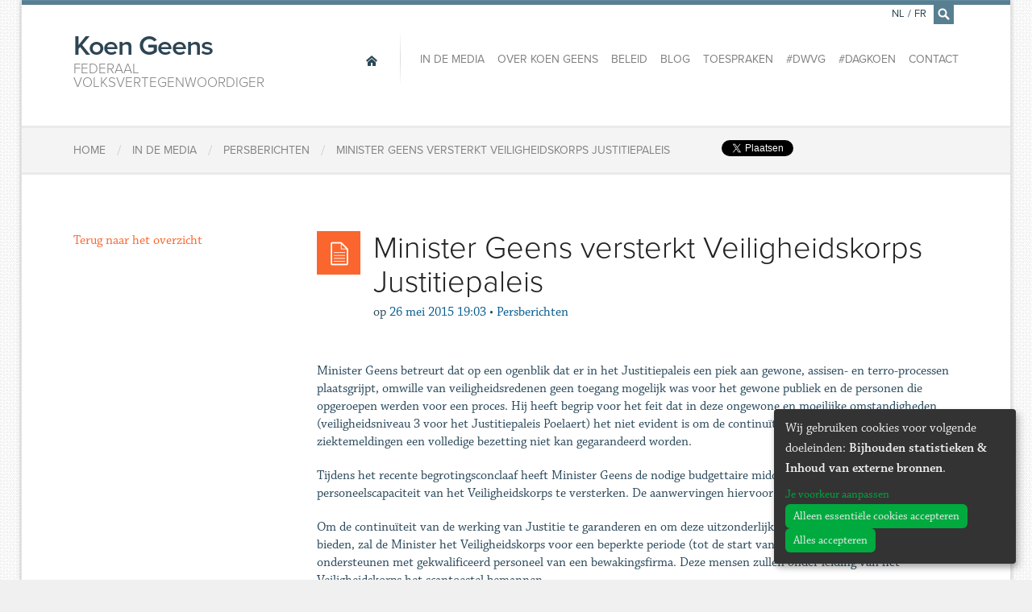

--- FILE ---
content_type: text/html; charset=utf-8
request_url: https://www.koengeens.be/news/2015/05/26/minister-geens-versterkt-het-veiligheidskorps-van-het-justitiepaleis
body_size: 5884
content:
<!DOCTYPE html>
<!--

  Powered by...
          _           _
    _ __ (_)_ __ ___ | |__  _   _
   | '_ \| | '_ ` _ \| '_ \| | | |
   | | | | | | | | | | |_) | |_| |
   |_| |_|_|_| |_| |_|_.__/ \__,_|

  Interested? Visit https://nimbu.io

--> <!--[if lt IE 7]><html lang="nl" class="no-js ie ie6"><![endif]--> <!--[if IE 7]><html lang="nl" class="no-js ie ie7"><![endif]--> <!--[if IE 8]><html lang="nl" class="no-js ie ie8"><![endif]--> <!--[if IE 9]><html lang="nl" class="no-js ie ie9"><![endif]--> <!--[if gt IE 9]><!--> <html class='not-ie no-js' lang='nl'> <!--<![endif]--> <head> <meta charset='utf-8'> <meta content='IE=edge,chrome=1' http-equiv='X-UA-Compatible'> <title> Minister Geens versterkt Veiligheidskorps Justitiepaleis | Federaal volksvertegenwoordiger</title> <meta content='Koen Geens, Zenjoy BVBA.' name='author'> <meta content='width=device-width, initial-scale=1, minimum-scale=1, maximum-scale=1' name='viewport'> <meta content='Justitie, veiligheid, vlaams-brabant, recht' name='keywords'> <meta content='Koen Geens is Federaal volksvertegenwoordiger en buitengewoon hoogleraar aan de Katholieke Universiteit Leuven. ' name='description'> <meta content='fqUCSwdaVJVQSfFpYx-LpzJnbicHww9QmMs8FFLMcnw' name='google-site-verification'> <link href='https://www.koengeens.be/news.rss' rel='alternate' title='Koen Geens - RSS Feed' type='application/rss+xml'> <link href="https://cdn.nimbu.io/s/1jn2gqe/geens.ico" rel="shortcut icon" type="image/x-icon"/> <meta content='website' property='og:type'> <meta content='Koen Geens' property='og:site_name'> <!--[if lt IE 9]><script src="https://cdn.nimbu.io/s/1jn2gqe/themes/fvrhzaq/javascripts/html5shiv.js?yii1uv1" type="text/javascript"></script> <link href="https://cdn.nimbu.io/s/1jn2gqe/themes/fvrhzaq/stylesheets/ie.css?yii1uv1" media="screen" rel="stylesheet" type="text/css"/><![endif]--> <script src="https://cdn.nimbu.io/s/1jn2gqe/themes/fvrhzaq/javascripts/modernizr.js?yii1uv1" type="text/javascript"></script> <link href="https://cdn.nimbu.io/s/1jn2gqe/themes/fvrhzaq/stylesheets/master.css?yii1uv1" media="screen" rel="stylesheet" type="text/css"/> <meta name="csrf-param" content="authenticity_token"/> <meta name="csrf-token" content="AlmdLSflS9cIwWcMCjG9OUlPn0QM56GvM2mjMgckRF9lEj3XsCIsB5m48-Mf4-yLZZoPuFpnPm9I9VxBejDDiA"/> <link rel="dns-prefetch" href="https://cdn.nimbu.io"/> <link rel="dns-prefetch" href="https://static.nimbu.io"/> <meta http-equiv="x-dns-prefetch-control" content="on"/> <link rel="canonical" href="https://www.koengeens.be/news/2015/05/26/minister-geens-versterkt-het-veiligheidskorps-van-het-justitiepaleis"/> <link rel="alternate" href="https://www.koengeens.be/news/2015/05/26/minister-geens-versterkt-het-veiligheidskorps-van-het-justitiepaleis" hreflang="nl"/> <link rel="alternate" href="https://www.koengeens.be/fr/news/2015/05/26/minister-geens-versterkt-het-veiligheidskorps-van-het-justitiepaleis" hreflang="fr"/> <meta name="referrer" content="strict-origin-when-cross-origin"/> <script src='//use.typekit.net/lac3ldc.js' type='text/javascript'></script> <script>
      try{Typekit.load();}catch(e){}
    </script> <script type="application/json" id="nimbu-consent-config">{"privacyPolicy":"/privacyverklaring","purposes":{"functional":"Basiswerking website (functioneel - noodzakelijk)","analytics":"Bijhouden statistieken","content":"Inhoud van externe bronnen"},"apps":[{"name":"functional","title":"Functioneel / noodzakelijk","description":"Cookies die zorgen dat deze website werkt.","purposes":["functional"],"required":true,"optOut":false,"default":true,"cookies":["_nimbu_session","_nimbu_secure_session"],"placeholderMessage":"","placeholderAction":""},{"name":"nimbu_analytics","title":"Nimbu Analytics","description":"Ingebouwde bezoekersstatistieken in het nimbu CMS (platform waarop de website gebouwd is).","purposes":["analytics"],"required":false,"optOut":false,"default":false,"cookies":["_nimbu_id","_nimbu_visit_id"],"placeholderMessage":"","placeholderAction":""},{"name":"google_analytics","title":"Google Analytics","description":"Bezoekersstatistieken die worden bijgehouden door Google en die ons helpen de inhoud van de website te verbeteren.","purposes":["analytics"],"required":false,"optOut":false,"default":false,"cookies":[["/^_ga(_.*)?/","/","."]],"placeholderMessage":"","placeholderAction":""},{"name":"youtube","title":"Youtube","description":"Ingesloten YouTube videos","purposes":["content"],"required":false,"optOut":false,"default":false,"cookies":[],"placeholderMessage":"","placeholderAction":""},{"name":"facebook","title":"Facebook","description":"Toelaten om inhoud van Facebook te tonen of makkelijk berichten te delen.","purposes":["analytics","content"],"required":false,"optOut":false,"default":false,"cookies":[],"placeholderMessage":"","placeholderAction":""},{"name":"twitter","title":"Twitter","description":"Toelaten om inhoud van Twitter te tonen of makkelijk berichten te delen.","purposes":["content"],"required":false,"optOut":false,"default":false,"cookies":[],"placeholderMessage":"","placeholderAction":""}],"message":"Wij gebruiken cookies voor volgende doeleinden: {purposes}.","changed":"We voegden nieuwe toepassingen toe die cookies gebruiken sinds uw laatste bezoek, gelieve uw voorkeuren aan te passen.","learnMore":"Je voorkeur aanpassen","ok":"Alles accepteren","save":"Opslaan","decline":"Alleen essentiële cookies accepteren","close":"Sluit","modal":{"title":"Wij gebruiken cookies","message":"Wij gebruiken cookies. Hieronder kan je kiezen welke toepassingen je wenst toe te laten.","privacyPolicy":{"name":"privacy policy","text":"Om meer te weten, lees onze {privacyPolicy}."}}}</script> <script defer type="application/javascript" src="https://cdn.nimbu.io/js/consent/nimbu-consent-manager-v1.1.4.js" data-style-prefix="nimbuCookie"></script> </head> <body id='news-item'> <div id='fb-root'></div> <script type="opt-in" data-type="text/javascript" data-name="facebook">
    (function(d, s, id) {
      var js, fjs = d.getElementsByTagName(s)[0];
      if (d.getElementById(id)) return;
      js = d.createElement(s); js.id = id;
      js.src = "//connect.facebook.net/nl_BE/all.js#xfbml=1&appId=1447375955492594";
      fjs.parentNode.insertBefore(js, fjs);
    }(document, 'script', 'facebook-jssdk'));
    </script> <div class='off-canvas-wrap'> <div class='container inner-wrap'> <aside class='left-off-canvas-menu show-for-small-only'> <ul class='off-canvas-list'> <li> <label>Navigatie</label> </li> <li> <a alt='Home' class='home current' href='/'> <span>Home</span> </a> </li> </ul> <ul class='off-canvas-list'> <li id="in-de-media-link" class="link first"><a href="/media">In de media</a></li> <li id="over-koen-geens-link" class="link"><a href="/over/biografie">Over Koen Geens</a></li> <li id="beleid-link" class="link"><a href="/policy?main-category=vertegenwoordiger">Beleid</a></li> <li id="blog-link" class="link"><a href="/blog">Blog</a></li> <li id="toespraken-link" class="link"><a href="/toespraken">Toespraken</a></li> <li id="dwvg-link" class="link"><a href="/dwvg">#DWVG</a></li> <li id="dagkoen-link" class="link"><a href="/dagkoen">#DagKoen</a></li> <li id="contact-link" class="link last"><a href="/contact">Contact</a></li></ul> <ul class='off-canvas-list'> <li> <label>Verander de taal</label> </li> <li> <a href='/nl/news/2015/05/26/minister-geens-versterkt-het-veiligheidskorps-van-het-justitiepaleis'>Nederlands</a> </li> <li> <a href='/fr/news/2015/05/26/minister-geens-versterkt-het-veiligheidskorps-van-het-justitiepaleis'>Français</a> </li> </ul> </aside> <a class='exit-off-canvas'></a> <section class='row' id='search-form'> <form action='/search' class='search large-12 columns'> <div class='input'> <input id='q' name='q' placeholder='Tik hier om te zoeken, bijvoorbeeld: Persberichten' tabindex='99' type='text'> </div> <a class='close' href='javascript:;'>×</a> </form> </section> <header class='page-header row'> <h1 class='large-3 columns'> <a alt='Home' href='/'> Koen Geens <span>Federaal volksvertegenwoordiger</span> </a> </h1> <a class='left-off-canvas-toggle menu-icon show-for-small-only'> <span></span> </a> <nav class='main large-9 columns hide-for-small-only' role='navigation'> <a alt='Home' class='home current' href='/'> <span>Home</span> </a> <ul> <li id="in-de-media-link" class="link first"><a href="/media">In de media</a></li> <li id="over-koen-geens-link" class="link"><a href="/over/biografie">Over Koen Geens</a></li> <li id="beleid-link" class="link"><a href="/policy?main-category=vertegenwoordiger">Beleid</a></li> <li id="blog-link" class="link"><a href="/blog">Blog</a></li> <li id="toespraken-link" class="link"><a href="/toespraken">Toespraken</a></li> <li id="dwvg-link" class="link"><a href="/dwvg">#DWVG</a></li> <li id="dagkoen-link" class="link"><a href="/dagkoen">#DagKoen</a></li> <li id="contact-link" class="link last"><a href="/contact">Contact</a></li></ul> <ul class='language-switcher'> <li> <a href='/nl/news/2015/05/26/minister-geens-versterkt-het-veiligheidskorps-van-het-justitiepaleis'>NL</a> </li> <li class='separator'> <span>/</span> </li> <li> <a href='/fr/news/2015/05/26/minister-geens-versterkt-het-veiligheidskorps-van-het-justitiepaleis'>FR</a> </li> <li class='search'> <a href='/search' id='search-icon'> <i class='icon-search'></i> </a> </li> </ul> </nav> </header> <article class='breadcrumbs row'> <div class='small-12 columns'> <div class='social hide-for-small-only'> <span class='twitter'> <a class='twitter-share-button' data-count='none' data-lang='nl' data-via='Koen_Geens1' href='https://twitter.com/share'>Tweet</a> <script>
          !function(d,s,id){var js,fjs=d.getElementsByTagName(s)[0],p=/^http:/.test(d.location)?'http':'https';if(!d.getElementById(id)){js=d.createElement(s);js.id=id;js.src=p+'://platform.twitter.com/widgets.js';fjs.parentNode.insertBefore(js,fjs);}}(document, 'script', 'twitter-wjs');</script> </script> </span> <span class='facebook share'> <div class='fb-share-button' data-href='http://www.koengeens.be/news/2015/05/26/minister-geens-versterkt-het-veiligheidskorps-van-het-justitiepaleis' data-type='button'></div> </span> <span class='facebook'> <div class='fb-like' data-action='like' data-href='https://www.facebook.com/KoenGeensCDenV' data-layout='button_count' data-share='false' data-show-faces='false'></div> </span> </div> <ol> <li itemscope='' itemtype='http://data-vocabulary.org/Breadcrumb'> <a href='/' itemprop='url'> <span itemprop='title'>Home</span> </a> </li> <li class='separator'>/</li> <li itemscope='' itemtype='http://data-vocabulary.org/Breadcrumb'> <a href='/media/persberichten' itemprop='url'> <span itemprop='title'>In de media</span> </a> </li> <li class='separator'>/</li> <li itemscope='' itemtype='http://data-vocabulary.org/Breadcrumb'> <a href='/media/persberichten' itemprop='url'> <span itemprop='title'>Persberichten</span> </a> </li> <li class='separator'>/</li> <li itemscope='' itemtype='http://data-vocabulary.org/Breadcrumb'> <a href='/news/2015/05/26/minister-geens-versterkt-het-veiligheidskorps-van-het-justitiepaleis' itemprop='url'> <span itemprop='title'> Minister Geens versterkt Veiligheidskorps Justitiepaleis</span> </a> </li> </ol> </div> </article> <article class='content row' id='post'> <main class='main medium-9 medium-push-3 columns last' role='main'> <header> <div class='icon'> <i class='icon-persbericht'></i> </div> <h1> Minister Geens versterkt Veiligheidskorps Justitiepaleis </h1> <div class='info'> <span class='date-prefix'>op</span> <span class='date'>26 mei 2015 19:03</span> <span class='separator'>•</span> <span class='bron'> Persberichten </span> </div> </header> <section id='content'> <p>Minister Geens betreurt dat op een ogenblik dat er in het Justitiepaleis een piek aan gewone, assisen- en terro-processen plaatsgrijpt, omwille van veiligheidsredenen geen toegang mogelijk was voor het gewone publiek en de personen die opgeroepen werden voor een proces. Hij heeft begrip voor het feit dat in deze ongewone en moeilijke omstandigheden (veiligheidsniveau 3 voor het Justitiepaleis Poelaert) het niet evident is om de continuïteit te verzekeren als door o.a. ziektemeldingen een volledige bezetting niet kan gegarandeerd worden.</p> <p>Tijdens het recente begrotingsconclaaf heeft Minister Geens de nodige budgettaire middelen kunnen vrijmaken om de personeelscapaciteit van het Veiligheidskorps te versterken. De aanwervingen hiervoor worden opgestart.</p> <p>Om de continuïteit van de werking van Justitie te garanderen en om deze uitzonderlijke toestand tijdelijk het hoofd te bieden, zal de Minister het Veiligheidskorps voor een beperkte periode (tot de start van het gerechtelijk verlof) ondersteunen met gekwalificeerd personeel van een bewakingsfirma. Deze mensen zullen onder leiding van het Veiligheidskorps het scantoestel bemannen.</p> <p>De Minister dankt bij voorbaat de diensten van de politie Brussel Hoofdstad/Elsene om de hulp en de goede gang van zaken tijdens deze piekperiode voor Justitie in goede banen te leiden.</p> <hr> <div class='row'> <div class='small-12 columns'> <div class='social-buttons hide-for-small-only'> <span class='twitter'> <a class='twitter-share-button' data-count='none' data-lang='nl' data-via='Koen_Geens1' href='https://twitter.com/share'>Tweet</a> <script>
          !function(d,s,id){var js,fjs=d.getElementsByTagName(s)[0],p=/^http:/.test(d.location)?'http':'https';if(!d.getElementById(id)){js=d.createElement(s);js.id=id;js.src=p+'://platform.twitter.com/widgets.js';fjs.parentNode.insertBefore(js,fjs);}}(document, 'script', 'twitter-wjs');</script> </script> </span> <span class='facebook share'> <div class='fb-share-button' data-href='http://www.koengeens.be/news/2015/05/26/minister-geens-versterkt-het-veiligheidskorps-van-het-justitiepaleis' data-type='button'></div> </span> <span class='facebook'> <div class='fb-like' data-action='like' data-href='https://www.facebook.com/KoenGeensCDenV' data-layout='button_count' data-share='false' data-show-faces='false'></div> </span> </div> </div> </div> </section> </main> <aside class='sidebar medium-3 medium-pull-9 columns first'> <a class='btn btn-primary' href='/media/persberichten'>Terug naar het overzicht</a> </aside> </article> <article class='row'></article> <footer class='page-footer'> <section class='row footer-nav'> <nav class='small-12 columns'> <a alt='Home' class='home current' href='/'> <span>Home</span> </a> <ul> <li id="in-de-media-link" class="link first"><a href="/media">In de media</a></li> <li id="over-koen-geens-link" class="link"><a href="/over/biografie">Over Koen Geens</a></li> <li id="beleid-link" class="link"><a href="/policy?main-category=vertegenwoordiger">Beleid</a></li> <li id="blog-link" class="link"><a href="/blog">Blog</a></li> <li id="toespraken-link" class="link"><a href="/toespraken">Toespraken</a></li> <li id="dwvg-link" class="link"><a href="/dwvg">#DWVG</a></li> <li id="dagkoen-link" class="link"><a href="/dagkoen">#DagKoen</a></li> <li id="contact-link" class="link last"><a href="/contact">Contact</a></li></ul> </nav> </section> <section class='row newsletter'> <div class='small-12 columns'> <h2>Wil je op de hoogte gehouden worden?</h2> <div class='newsletter-footer-form' id='div_flxml_form' style='display:block;'> <form action='https://cdenv.us2.list-manage.com/subscribe/post?u=8f827504482a6de9a696d02d0&amp;id=6b974a779d' id='mc-embedded-subscribe-form' method='post' name='mc-embedded-subscribe-form' target='_blank'> <input class='flxml_input email' id='mce-EMAIL' name='EMAIL' placeholder='Email' type='email'> <input class='flxml_input voornaam' id='mce-FNAME' name='FNAME' placeholder='Voornaam' type='text'> <input class='flxml_input naam' id='mce-LNAME' name='LNAME' placeholder='Achternaam' type='text'> <input class='flxml_button' id='mc-embedded-subscribe' name='subscribe' type='submit' value='Verzenden'> <div class='clear' id='mce-responses'></div> <div class='response' id='mce-error-response' style='display:none'></div> <div class='response' id='mce-success-response' style='display:none'></div> <div aria-hidden='true' style='position: absolute; left: -5000px;'> <input name='b_8f827504482a6de9a696d02d0_6b974a779d' tabindex='-1' type='text' value=''> </div> </form> </div> <script type='text/javascript' src='//s3.amazonaws.com/downloads.mailchimp.com/js/mc-validate.js'></script><script type='text/javascript'>(function($) {window.fnames = new Array(); window.ftypes = new Array();fnames[0]='EMAIL';ftypes[0]='email';fnames[1]='FNAME';ftypes[1]='text';fnames[2]='LNAME';ftypes[2]='text';
              $.extend($.validator.messages, {
                      required: "Dit is een verplicht veld.",
                      remote: "Controleer dit veld.",
                      email: "Vul hier een geldig e-mailadres in.",
                      url: "Vul hier een geldige URL in.",
                      date: "Vul hier een geldige datum in.",
                      dateISO: "Vul hier een geldige datum in (ISO-formaat).",
                      number: "Vul hier een geldig getal in.",
                      digits: "Vul hier alleen getallen in.",
                      creditcard: "Vul hier een geldig creditcardnummer in.",
                      equalTo: "Vul hier dezelfde waarde in.",
                      accept: "Vul hier een waarde in met een geldige extensie.",
                      maxlength: $.validator.format("Vul hier maximaal {0} tekens in."),
                      minlength: $.validator.format("Vul hier minimaal {0} tekens in."),
                      rangelength: $.validator.format("Vul hier een waarde in van minimaal {0} en maximaal {1} tekens."),
                      range: $.validator.format("Vul hier een waarde in van minimaal {0} en maximaal {1}."),
                      max: $.validator.format("Vul hier een waarde in kleiner dan of gelijk aan {0}."),
                      min: $.validator.format("Vul hier een waarde in groter dan of gelijk aan {0}.")
              });}(jQuery));var $mcj = jQuery.noConflict(true);</script> <p> <strong>Door uw gegevens hierboven in te vullen geeft u actieve toestemming om opgenomen te worden in de lijst om de nieuwsbrieven van Koen Geens te ontvangen. Wil je weten hoe wij je gegevens bewaren, welke gegevens zijn opgeslagen in onze database en welke rechten jij hebt? Lees alle details in onze <a href="https://www.koengeens.be/privacyverklaring">privacyverklaring</a>. Met vragen over deze verklaring kan je terecht op <a href="/cdn-cgi/l/email-protection#6b180e08190e1f0a19020a0a1f450c0e0e05182b0c060a020745080406"><span class="__cf_email__" data-cfemail="d0a3b5b3a2b5a4b1a2b9b1b1a4feb7b5b5bea390b7bdb1b9bcfeb3bfbd">[email&#160;protected]</span></a>.</strong> </p> <p> U kan steeds een rechtzetting vragen en uw gegevens uit de contactlijst laten verwijderen.) </p> </div> </section> <section class='social'> <h4>Volg <span>Koen Geens</span> online:</h4> <div class='links'> <a class='facebook icon-facebook' href='https://www.facebook.com/KoenGeensCDenV'></a> <a class='twitter icon-twitter' href='https://twitter.com/Koen_Geens1'></a> <a class='youtube icon-youtube' href='https://www.youtube.com/channel/UCZ3KDhjP0OSBfpEQQFj02Cw'></a> <a class='instagram icon-instagram' href='https://www.instagram.com/Koen_Geens1/'></a> </div> </section> </footer> <footer class='copyright'> <div class='row'> <div class='small-12 columns'> <strong itemscope itemtype='http://data-vocabulary.org/Person'> &copy; 2026 <span itemprop='title'>Federaal volksvertegenwoordiger</span> <span itemprop='name'>Koen Geens</span> &middot; Alle rechten voorbehouden &middot; <a href='javascript:nimbuConsentManager.show();'>Cookies wijzigen</a> </strong> <a href='https://www.zenjoy.be/wat-we-doen/webdesign' target='_blank'>Webdesign</a> &amp; <a href='https://www.zenjoy.be/wat-we-doen/website-ontwikkelen' target='_blank'>website ontwikkeling</a> door <a href='https://www.zenjoy.be/' target='_blank'>Zenjoy in Leuven</a>. Powered by <a href="http://www.nimbu.io">Nimbu</a>. </div> </div> </footer> </div> </div> <script data-cfasync="false" src="/cdn-cgi/scripts/5c5dd728/cloudflare-static/email-decode.min.js"></script><script src="https://cdn.nimbu.io/s/1jn2gqe/themes/fvrhzaq/javascripts/jquery.js?yii1uv1" type="text/javascript"></script> <script src="https://cdn.nimbu.io/s/1jn2gqe/themes/fvrhzaq/javascripts/royalSlider.js?yii1uv1" type="text/javascript"></script> <script src="https://cdn.nimbu.io/s/1jn2gqe/themes/fvrhzaq/javascripts/plugins.js?yii1uv1" type="text/javascript"></script> <script src="https://cdn.nimbu.io/s/1jn2gqe/themes/fvrhzaq/javascripts/main.js?yii1uv1" type="text/javascript"></script> <script data-src="https://www.googletagmanager.com/gtag/js?id=UA-7870337-1" type="opt-in" data-type="text/javascript" data-name="google_analytics"></script> <script type="opt-in" data-type="text/javascript" data-name="google_analytics">
  window.dataLayer = window.dataLayer || [];
  function gtag(){dataLayer.push(arguments);}
  gtag('js', new Date());

  gtag('config', 'UA-7870337-1');
</script> <script defer src="https://static.cloudflareinsights.com/beacon.min.js/vcd15cbe7772f49c399c6a5babf22c1241717689176015" integrity="sha512-ZpsOmlRQV6y907TI0dKBHq9Md29nnaEIPlkf84rnaERnq6zvWvPUqr2ft8M1aS28oN72PdrCzSjY4U6VaAw1EQ==" data-cf-beacon='{"version":"2024.11.0","token":"55041700bd54429b85d8f412d1566791","r":1,"server_timing":{"name":{"cfCacheStatus":true,"cfEdge":true,"cfExtPri":true,"cfL4":true,"cfOrigin":true,"cfSpeedBrain":true},"location_startswith":null}}' crossorigin="anonymous"></script>
</body> </html>